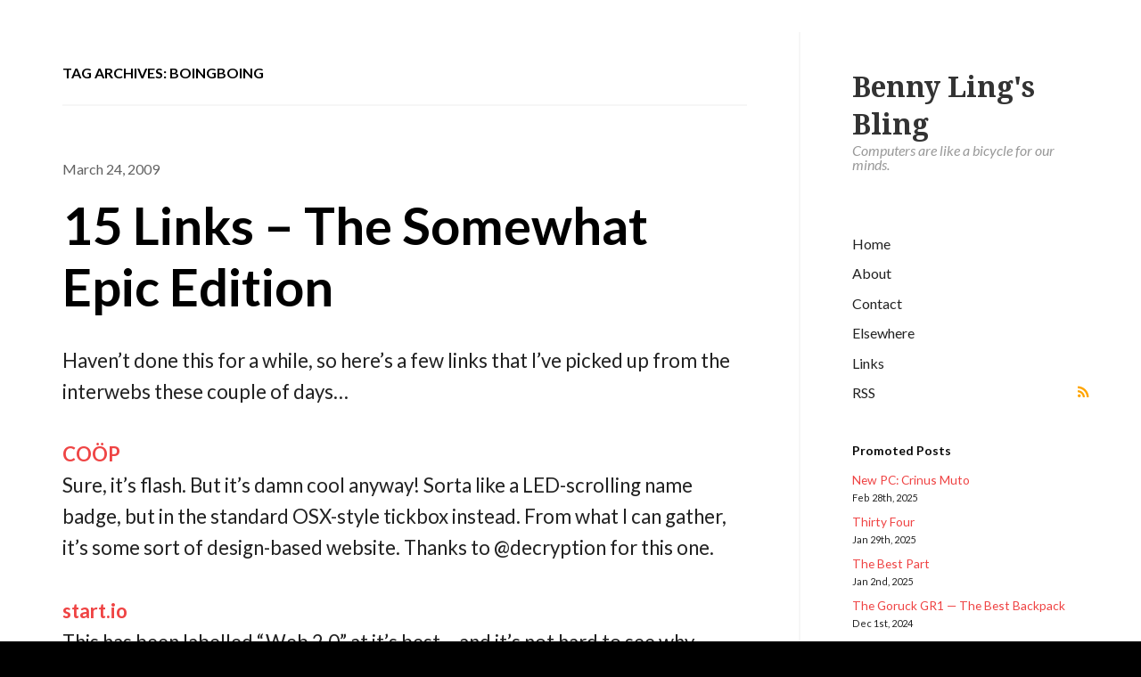

--- FILE ---
content_type: text/html; charset=UTF-8
request_url: https://www.bennylingbling.com/tag/boingboing/
body_size: 14210
content:
<!DOCTYPE html>
<html lang="en-US">
<head>
<meta charset="UTF-8" />
<title>boingboing | Benny Ling&#039;s Bling</title>
<meta http-equiv="Content-Type" content="text/html; charset=UTF-8" />
<link rel="pingback" href="https://www.bennylingbling.com/xmlrpc.php" />
<meta name='robots' content='max-image-preview:large' />
	<style>img:is([sizes="auto" i], [sizes^="auto," i]) { contain-intrinsic-size: 3000px 1500px }</style>
	<!-- Jetpack Site Verification Tags -->
<meta name="google-site-verification" content="ItjMxaCvMg14T4f158pYDNrhw-qdxbNnogX4tZ62nzU" />
<link rel='dns-prefetch' href='//www.bennylingbling.com' />
<link rel='dns-prefetch' href='//stats.wp.com' />
<link rel="alternate" type="application/rss+xml" title="Benny Ling&#039;s Bling &raquo; Feed" href="https://www.bennylingbling.com/feed/" />
<link rel="alternate" type="application/rss+xml" title="Benny Ling&#039;s Bling &raquo; Comments Feed" href="https://www.bennylingbling.com/comments/feed/" />
<link rel="alternate" type="application/rss+xml" title="Benny Ling&#039;s Bling &raquo; boingboing Tag Feed" href="https://www.bennylingbling.com/tag/boingboing/feed/" />
<script type="text/javascript">
/* <![CDATA[ */
window._wpemojiSettings = {"baseUrl":"https:\/\/s.w.org\/images\/core\/emoji\/15.0.3\/72x72\/","ext":".png","svgUrl":"https:\/\/s.w.org\/images\/core\/emoji\/15.0.3\/svg\/","svgExt":".svg","source":{"concatemoji":"https:\/\/www.bennylingbling.com\/wp-includes\/js\/wp-emoji-release.min.js?ver=6.7.4"}};
/*! This file is auto-generated */
!function(i,n){var o,s,e;function c(e){try{var t={supportTests:e,timestamp:(new Date).valueOf()};sessionStorage.setItem(o,JSON.stringify(t))}catch(e){}}function p(e,t,n){e.clearRect(0,0,e.canvas.width,e.canvas.height),e.fillText(t,0,0);var t=new Uint32Array(e.getImageData(0,0,e.canvas.width,e.canvas.height).data),r=(e.clearRect(0,0,e.canvas.width,e.canvas.height),e.fillText(n,0,0),new Uint32Array(e.getImageData(0,0,e.canvas.width,e.canvas.height).data));return t.every(function(e,t){return e===r[t]})}function u(e,t,n){switch(t){case"flag":return n(e,"\ud83c\udff3\ufe0f\u200d\u26a7\ufe0f","\ud83c\udff3\ufe0f\u200b\u26a7\ufe0f")?!1:!n(e,"\ud83c\uddfa\ud83c\uddf3","\ud83c\uddfa\u200b\ud83c\uddf3")&&!n(e,"\ud83c\udff4\udb40\udc67\udb40\udc62\udb40\udc65\udb40\udc6e\udb40\udc67\udb40\udc7f","\ud83c\udff4\u200b\udb40\udc67\u200b\udb40\udc62\u200b\udb40\udc65\u200b\udb40\udc6e\u200b\udb40\udc67\u200b\udb40\udc7f");case"emoji":return!n(e,"\ud83d\udc26\u200d\u2b1b","\ud83d\udc26\u200b\u2b1b")}return!1}function f(e,t,n){var r="undefined"!=typeof WorkerGlobalScope&&self instanceof WorkerGlobalScope?new OffscreenCanvas(300,150):i.createElement("canvas"),a=r.getContext("2d",{willReadFrequently:!0}),o=(a.textBaseline="top",a.font="600 32px Arial",{});return e.forEach(function(e){o[e]=t(a,e,n)}),o}function t(e){var t=i.createElement("script");t.src=e,t.defer=!0,i.head.appendChild(t)}"undefined"!=typeof Promise&&(o="wpEmojiSettingsSupports",s=["flag","emoji"],n.supports={everything:!0,everythingExceptFlag:!0},e=new Promise(function(e){i.addEventListener("DOMContentLoaded",e,{once:!0})}),new Promise(function(t){var n=function(){try{var e=JSON.parse(sessionStorage.getItem(o));if("object"==typeof e&&"number"==typeof e.timestamp&&(new Date).valueOf()<e.timestamp+604800&&"object"==typeof e.supportTests)return e.supportTests}catch(e){}return null}();if(!n){if("undefined"!=typeof Worker&&"undefined"!=typeof OffscreenCanvas&&"undefined"!=typeof URL&&URL.createObjectURL&&"undefined"!=typeof Blob)try{var e="postMessage("+f.toString()+"("+[JSON.stringify(s),u.toString(),p.toString()].join(",")+"));",r=new Blob([e],{type:"text/javascript"}),a=new Worker(URL.createObjectURL(r),{name:"wpTestEmojiSupports"});return void(a.onmessage=function(e){c(n=e.data),a.terminate(),t(n)})}catch(e){}c(n=f(s,u,p))}t(n)}).then(function(e){for(var t in e)n.supports[t]=e[t],n.supports.everything=n.supports.everything&&n.supports[t],"flag"!==t&&(n.supports.everythingExceptFlag=n.supports.everythingExceptFlag&&n.supports[t]);n.supports.everythingExceptFlag=n.supports.everythingExceptFlag&&!n.supports.flag,n.DOMReady=!1,n.readyCallback=function(){n.DOMReady=!0}}).then(function(){return e}).then(function(){var e;n.supports.everything||(n.readyCallback(),(e=n.source||{}).concatemoji?t(e.concatemoji):e.wpemoji&&e.twemoji&&(t(e.twemoji),t(e.wpemoji)))}))}((window,document),window._wpemojiSettings);
/* ]]> */
</script>
<style id='wp-emoji-styles-inline-css' type='text/css'>

	img.wp-smiley, img.emoji {
		display: inline !important;
		border: none !important;
		box-shadow: none !important;
		height: 1em !important;
		width: 1em !important;
		margin: 0 0.07em !important;
		vertical-align: -0.1em !important;
		background: none !important;
		padding: 0 !important;
	}
</style>
<link rel='stylesheet' id='wp-block-library-css' href='https://www.bennylingbling.com/wp-includes/css/dist/block-library/style.min.css?ver=6.7.4' type='text/css' media='all' />
<link rel='stylesheet' id='mediaelement-css' href='https://www.bennylingbling.com/wp-includes/js/mediaelement/mediaelementplayer-legacy.min.css?ver=4.2.17' type='text/css' media='all' />
<link rel='stylesheet' id='wp-mediaelement-css' href='https://www.bennylingbling.com/wp-includes/js/mediaelement/wp-mediaelement.min.css?ver=6.7.4' type='text/css' media='all' />
<style id='jetpack-sharing-buttons-style-inline-css' type='text/css'>
.jetpack-sharing-buttons__services-list{display:flex;flex-direction:row;flex-wrap:wrap;gap:0;list-style-type:none;margin:5px;padding:0}.jetpack-sharing-buttons__services-list.has-small-icon-size{font-size:12px}.jetpack-sharing-buttons__services-list.has-normal-icon-size{font-size:16px}.jetpack-sharing-buttons__services-list.has-large-icon-size{font-size:24px}.jetpack-sharing-buttons__services-list.has-huge-icon-size{font-size:36px}@media print{.jetpack-sharing-buttons__services-list{display:none!important}}.editor-styles-wrapper .wp-block-jetpack-sharing-buttons{gap:0;padding-inline-start:0}ul.jetpack-sharing-buttons__services-list.has-background{padding:1.25em 2.375em}
</style>
<style id='classic-theme-styles-inline-css' type='text/css'>
/*! This file is auto-generated */
.wp-block-button__link{color:#fff;background-color:#32373c;border-radius:9999px;box-shadow:none;text-decoration:none;padding:calc(.667em + 2px) calc(1.333em + 2px);font-size:1.125em}.wp-block-file__button{background:#32373c;color:#fff;text-decoration:none}
</style>
<style id='global-styles-inline-css' type='text/css'>
:root{--wp--preset--aspect-ratio--square: 1;--wp--preset--aspect-ratio--4-3: 4/3;--wp--preset--aspect-ratio--3-4: 3/4;--wp--preset--aspect-ratio--3-2: 3/2;--wp--preset--aspect-ratio--2-3: 2/3;--wp--preset--aspect-ratio--16-9: 16/9;--wp--preset--aspect-ratio--9-16: 9/16;--wp--preset--color--black: #000000;--wp--preset--color--cyan-bluish-gray: #abb8c3;--wp--preset--color--white: #ffffff;--wp--preset--color--pale-pink: #f78da7;--wp--preset--color--vivid-red: #cf2e2e;--wp--preset--color--luminous-vivid-orange: #ff6900;--wp--preset--color--luminous-vivid-amber: #fcb900;--wp--preset--color--light-green-cyan: #7bdcb5;--wp--preset--color--vivid-green-cyan: #00d084;--wp--preset--color--pale-cyan-blue: #8ed1fc;--wp--preset--color--vivid-cyan-blue: #0693e3;--wp--preset--color--vivid-purple: #9b51e0;--wp--preset--gradient--vivid-cyan-blue-to-vivid-purple: linear-gradient(135deg,rgba(6,147,227,1) 0%,rgb(155,81,224) 100%);--wp--preset--gradient--light-green-cyan-to-vivid-green-cyan: linear-gradient(135deg,rgb(122,220,180) 0%,rgb(0,208,130) 100%);--wp--preset--gradient--luminous-vivid-amber-to-luminous-vivid-orange: linear-gradient(135deg,rgba(252,185,0,1) 0%,rgba(255,105,0,1) 100%);--wp--preset--gradient--luminous-vivid-orange-to-vivid-red: linear-gradient(135deg,rgba(255,105,0,1) 0%,rgb(207,46,46) 100%);--wp--preset--gradient--very-light-gray-to-cyan-bluish-gray: linear-gradient(135deg,rgb(238,238,238) 0%,rgb(169,184,195) 100%);--wp--preset--gradient--cool-to-warm-spectrum: linear-gradient(135deg,rgb(74,234,220) 0%,rgb(151,120,209) 20%,rgb(207,42,186) 40%,rgb(238,44,130) 60%,rgb(251,105,98) 80%,rgb(254,248,76) 100%);--wp--preset--gradient--blush-light-purple: linear-gradient(135deg,rgb(255,206,236) 0%,rgb(152,150,240) 100%);--wp--preset--gradient--blush-bordeaux: linear-gradient(135deg,rgb(254,205,165) 0%,rgb(254,45,45) 50%,rgb(107,0,62) 100%);--wp--preset--gradient--luminous-dusk: linear-gradient(135deg,rgb(255,203,112) 0%,rgb(199,81,192) 50%,rgb(65,88,208) 100%);--wp--preset--gradient--pale-ocean: linear-gradient(135deg,rgb(255,245,203) 0%,rgb(182,227,212) 50%,rgb(51,167,181) 100%);--wp--preset--gradient--electric-grass: linear-gradient(135deg,rgb(202,248,128) 0%,rgb(113,206,126) 100%);--wp--preset--gradient--midnight: linear-gradient(135deg,rgb(2,3,129) 0%,rgb(40,116,252) 100%);--wp--preset--font-size--small: 13px;--wp--preset--font-size--medium: 20px;--wp--preset--font-size--large: 36px;--wp--preset--font-size--x-large: 42px;--wp--preset--spacing--20: 0.44rem;--wp--preset--spacing--30: 0.67rem;--wp--preset--spacing--40: 1rem;--wp--preset--spacing--50: 1.5rem;--wp--preset--spacing--60: 2.25rem;--wp--preset--spacing--70: 3.38rem;--wp--preset--spacing--80: 5.06rem;--wp--preset--shadow--natural: 6px 6px 9px rgba(0, 0, 0, 0.2);--wp--preset--shadow--deep: 12px 12px 50px rgba(0, 0, 0, 0.4);--wp--preset--shadow--sharp: 6px 6px 0px rgba(0, 0, 0, 0.2);--wp--preset--shadow--outlined: 6px 6px 0px -3px rgba(255, 255, 255, 1), 6px 6px rgba(0, 0, 0, 1);--wp--preset--shadow--crisp: 6px 6px 0px rgba(0, 0, 0, 1);}:where(.is-layout-flex){gap: 0.5em;}:where(.is-layout-grid){gap: 0.5em;}body .is-layout-flex{display: flex;}.is-layout-flex{flex-wrap: wrap;align-items: center;}.is-layout-flex > :is(*, div){margin: 0;}body .is-layout-grid{display: grid;}.is-layout-grid > :is(*, div){margin: 0;}:where(.wp-block-columns.is-layout-flex){gap: 2em;}:where(.wp-block-columns.is-layout-grid){gap: 2em;}:where(.wp-block-post-template.is-layout-flex){gap: 1.25em;}:where(.wp-block-post-template.is-layout-grid){gap: 1.25em;}.has-black-color{color: var(--wp--preset--color--black) !important;}.has-cyan-bluish-gray-color{color: var(--wp--preset--color--cyan-bluish-gray) !important;}.has-white-color{color: var(--wp--preset--color--white) !important;}.has-pale-pink-color{color: var(--wp--preset--color--pale-pink) !important;}.has-vivid-red-color{color: var(--wp--preset--color--vivid-red) !important;}.has-luminous-vivid-orange-color{color: var(--wp--preset--color--luminous-vivid-orange) !important;}.has-luminous-vivid-amber-color{color: var(--wp--preset--color--luminous-vivid-amber) !important;}.has-light-green-cyan-color{color: var(--wp--preset--color--light-green-cyan) !important;}.has-vivid-green-cyan-color{color: var(--wp--preset--color--vivid-green-cyan) !important;}.has-pale-cyan-blue-color{color: var(--wp--preset--color--pale-cyan-blue) !important;}.has-vivid-cyan-blue-color{color: var(--wp--preset--color--vivid-cyan-blue) !important;}.has-vivid-purple-color{color: var(--wp--preset--color--vivid-purple) !important;}.has-black-background-color{background-color: var(--wp--preset--color--black) !important;}.has-cyan-bluish-gray-background-color{background-color: var(--wp--preset--color--cyan-bluish-gray) !important;}.has-white-background-color{background-color: var(--wp--preset--color--white) !important;}.has-pale-pink-background-color{background-color: var(--wp--preset--color--pale-pink) !important;}.has-vivid-red-background-color{background-color: var(--wp--preset--color--vivid-red) !important;}.has-luminous-vivid-orange-background-color{background-color: var(--wp--preset--color--luminous-vivid-orange) !important;}.has-luminous-vivid-amber-background-color{background-color: var(--wp--preset--color--luminous-vivid-amber) !important;}.has-light-green-cyan-background-color{background-color: var(--wp--preset--color--light-green-cyan) !important;}.has-vivid-green-cyan-background-color{background-color: var(--wp--preset--color--vivid-green-cyan) !important;}.has-pale-cyan-blue-background-color{background-color: var(--wp--preset--color--pale-cyan-blue) !important;}.has-vivid-cyan-blue-background-color{background-color: var(--wp--preset--color--vivid-cyan-blue) !important;}.has-vivid-purple-background-color{background-color: var(--wp--preset--color--vivid-purple) !important;}.has-black-border-color{border-color: var(--wp--preset--color--black) !important;}.has-cyan-bluish-gray-border-color{border-color: var(--wp--preset--color--cyan-bluish-gray) !important;}.has-white-border-color{border-color: var(--wp--preset--color--white) !important;}.has-pale-pink-border-color{border-color: var(--wp--preset--color--pale-pink) !important;}.has-vivid-red-border-color{border-color: var(--wp--preset--color--vivid-red) !important;}.has-luminous-vivid-orange-border-color{border-color: var(--wp--preset--color--luminous-vivid-orange) !important;}.has-luminous-vivid-amber-border-color{border-color: var(--wp--preset--color--luminous-vivid-amber) !important;}.has-light-green-cyan-border-color{border-color: var(--wp--preset--color--light-green-cyan) !important;}.has-vivid-green-cyan-border-color{border-color: var(--wp--preset--color--vivid-green-cyan) !important;}.has-pale-cyan-blue-border-color{border-color: var(--wp--preset--color--pale-cyan-blue) !important;}.has-vivid-cyan-blue-border-color{border-color: var(--wp--preset--color--vivid-cyan-blue) !important;}.has-vivid-purple-border-color{border-color: var(--wp--preset--color--vivid-purple) !important;}.has-vivid-cyan-blue-to-vivid-purple-gradient-background{background: var(--wp--preset--gradient--vivid-cyan-blue-to-vivid-purple) !important;}.has-light-green-cyan-to-vivid-green-cyan-gradient-background{background: var(--wp--preset--gradient--light-green-cyan-to-vivid-green-cyan) !important;}.has-luminous-vivid-amber-to-luminous-vivid-orange-gradient-background{background: var(--wp--preset--gradient--luminous-vivid-amber-to-luminous-vivid-orange) !important;}.has-luminous-vivid-orange-to-vivid-red-gradient-background{background: var(--wp--preset--gradient--luminous-vivid-orange-to-vivid-red) !important;}.has-very-light-gray-to-cyan-bluish-gray-gradient-background{background: var(--wp--preset--gradient--very-light-gray-to-cyan-bluish-gray) !important;}.has-cool-to-warm-spectrum-gradient-background{background: var(--wp--preset--gradient--cool-to-warm-spectrum) !important;}.has-blush-light-purple-gradient-background{background: var(--wp--preset--gradient--blush-light-purple) !important;}.has-blush-bordeaux-gradient-background{background: var(--wp--preset--gradient--blush-bordeaux) !important;}.has-luminous-dusk-gradient-background{background: var(--wp--preset--gradient--luminous-dusk) !important;}.has-pale-ocean-gradient-background{background: var(--wp--preset--gradient--pale-ocean) !important;}.has-electric-grass-gradient-background{background: var(--wp--preset--gradient--electric-grass) !important;}.has-midnight-gradient-background{background: var(--wp--preset--gradient--midnight) !important;}.has-small-font-size{font-size: var(--wp--preset--font-size--small) !important;}.has-medium-font-size{font-size: var(--wp--preset--font-size--medium) !important;}.has-large-font-size{font-size: var(--wp--preset--font-size--large) !important;}.has-x-large-font-size{font-size: var(--wp--preset--font-size--x-large) !important;}
:where(.wp-block-post-template.is-layout-flex){gap: 1.25em;}:where(.wp-block-post-template.is-layout-grid){gap: 1.25em;}
:where(.wp-block-columns.is-layout-flex){gap: 2em;}:where(.wp-block-columns.is-layout-grid){gap: 2em;}
:root :where(.wp-block-pullquote){font-size: 1.5em;line-height: 1.6;}
</style>
<link rel='stylesheet' id='theme-stylesheet-css' href='https://www.bennylingbling.com/wp-content/themes/showoff/style.css?ver=6.7.4' type='text/css' media='all' />
<link rel='stylesheet' id='woo-layout-css' href='https://www.bennylingbling.com/wp-content/themes/showoff/css/layout.css?ver=6.7.4' type='text/css' media='all' />
<link rel='stylesheet' id='wp-cpl-base-css-css' href='https://www.bennylingbling.com/wp-content/plugins/wp-category-posts-list/static/css/wp-cat-list-theme.css?ver=2.0.3' type='text/css' media='all' />
<script type="text/javascript" src="https://www.bennylingbling.com/wp-includes/js/jquery/jquery.min.js?ver=3.7.1" id="jquery-core-js"></script>
<script type="text/javascript" src="https://www.bennylingbling.com/wp-includes/js/jquery/jquery-migrate.min.js?ver=3.4.1" id="jquery-migrate-js"></script>
<script type="text/javascript" src="https://www.bennylingbling.com/wp-content/themes/showoff/includes/js/fitvids.min.js?ver=1.0" id="fitvids-js"></script>
<script type="text/javascript" src="https://www.bennylingbling.com/wp-content/themes/showoff/includes/js/modernizr.min.js?ver=2.6.2" id="modernizr-js"></script>
<script type="text/javascript" src="https://www.bennylingbling.com/wp-content/themes/showoff/includes/js/jquery.doubleTapToGo.min.js?ver=1.0" id="doubleTapToGo-js"></script>
<script type="text/javascript" src="https://www.bennylingbling.com/wp-content/themes/showoff/includes/js/general.js?ver=6.7.4" id="general-js"></script>
<link rel="https://api.w.org/" href="https://www.bennylingbling.com/wp-json/" /><link rel="alternate" title="JSON" type="application/json" href="https://www.bennylingbling.com/wp-json/wp/v2/tags/826" /><link rel="EditURI" type="application/rsd+xml" title="RSD" href="https://www.bennylingbling.com/xmlrpc.php?rsd" />
<meta name="generator" content="WordPress 6.7.4" />
	<link rel="icon" href="https://www.bennylingbling.com/favicon.ico" type="image/x-icon" />
	<link rel="shortcut icon" href="https://www.bennylingbling.com/favicon.ico" type="image/x-icon" />
	<style>img#wpstats{display:none}</style>
		
<!-- Theme version -->
<meta name="generator" content="Show Off 1.0.5" />
<meta name="generator" content="WooFramework 6.2.9" />

<!-- Always force latest IE rendering engine (even in intranet) & Chrome Frame -->
<meta http-equiv="X-UA-Compatible" content="IE=edge,chrome=1" />

<!--  Mobile viewport scale | Disable user zooming as the layout is optimised -->
<meta name="viewport" content="width=device-width, initial-scale=1, maximum-scale=1">
<!--[if lt IE 9]>
<script src="https://html5shim.googlecode.com/svn/trunk/html5.js"></script>
<![endif]-->
		
    <script type="text/javascript">
    //QuickLogin by Red Sweater Software

    document['onkeyup'] = function(event){
        var e = event || window.event;

        var triggerKeyCode = 27;
        var loginPageURL = "https://www.bennylingbling.com/wp-login.php?redirect_to=https%3A%2F%2Fwww.bennylingbling.com%2Ftag%2Fboingboing%2F";

        if ( e.keyCode == triggerKeyCode ) {
            document.location.href=loginPageURL;
        }
    }
    </script>

    
<!-- Google Webfonts -->
<link href="https://fonts.googleapis.com/css?family=Droid+Serif%3Aregular%2Citalic%2C700%2C700italic%7CLato%3A100%2C100italic%2C300%2C300italic%2Cregular%2Citalic%2C700%2C700italic%2C900%2C900italic%7CPermanent+Marker%3Aregular" rel="stylesheet" type="text/css" />

<!-- Woo Custom Typography -->
<style type="text/css">
body #wrapper #header .site-title a {font:bold 32px/1em 'Droid Serif', arial, sans-serif;color:#333333;}
body #wrapper #header .site-description {font:italic 16px/1em 'Lato', arial, sans-serif;color:#999999;}
</style>

<!-- Alt Stylesheet -->
<link href="https://www.bennylingbling.com/wp-content/themes/showoff/styles/default.css" rel="stylesheet" type="text/css" />

<!-- Custom Favicon -->
<link rel="shortcut icon" href="https://www.bennylingbling.com/favicon.ico"/>
<!-- Options Panel Custom CSS -->
<style type="text/css">
#logo img { display:none; } .site-title { display:block !important; }
.site-description { display:block !important; }
</style>


<!-- Woo Shortcodes CSS -->
<link href="https://www.bennylingbling.com/wp-content/themes/showoff/functions/css/shortcodes.css" rel="stylesheet" type="text/css" />

<!-- Custom Stylesheet -->
<link href="https://www.bennylingbling.com/wp-content/themes/showoff/custom.css" rel="stylesheet" type="text/css" />
	<!-- Global site tag (gtag.js) - Google Analytics -->
<script async src="https://www.googletagmanager.com/gtag/js?id=UA-3885620-2"></script>
<script>
  window.dataLayer = window.dataLayer || [];
  function gtag(){dataLayer.push(arguments);}
  gtag('js', new Date());

  gtag('config', 'UA-3885620-2');
</script>

</head>
<body class="archive tag tag-boingboing tag-826 chrome alt-style-default layout-left-content">

<div id="wrapper">
	<div id="inner-wrapper">

    
	<header id="header">
		
		<span class="nav-toggle"><a href="#navigation"><span>Navigation</span></a></span>

	    <div class="site-header">

						    		    	
	    	<div class="title-group">
				<h1 class="site-title"><a href="https://www.bennylingbling.com/">Benny Ling&#039;s Bling</a></h1>
				<h2 class="site-description">Computers are like a bicycle for our minds.</h2>
			</div>
		</div>
		
				
		
        
		<nav id="navigation" role="navigation">

			
			<section class="menus">

			<a href="https://www.bennylingbling.com" class="nav-home"><span>Home</span></a>

				        <ul id="main-nav" class="nav">
								<li class="page_item current_page_item"><a href="https://www.bennylingbling.com/">Home</a></li>
				<li class="page_item page-item-3"><a href="https://www.bennylingbling.com/about/">About</a></li>
<li class="page_item page-item-5"><a href="https://www.bennylingbling.com/contact/">Contact</a></li>
<li class="page_item page-item-1402"><a href="https://www.bennylingbling.com/elsewhere/">Elsewhere</a></li>
<li class="page_item page-item-9"><a href="https://www.bennylingbling.com/links/">Links</a></li>
			</ul><!-- /#nav -->
	        	        <ul class="nav rss">
	            	            <li class="sub-rss"><a href="https://www.bennylingbling.com/feed/">RSS</a></li>
	        </ul>

	    	</section><!--/.menus-->

	        <a href="#top" class="nav-close"><span>Return to Content</span></a>

		</nav><!-- /#navigation -->
		
		<div id="sidebar-footer">
		
			<aside id="sidebar">

	
	    <div class="primary">
		<div id="wp_category_post_list_itg-2" class="widget widget_wp_category_post_list_itg"><h3>Promoted Posts</h3><ul class="wp-cpl-widget wp-cpl-theme-no"><li class="wp-cpl"><a href="https://www.bennylingbling.com/2025/new-pc-crinus-muto/" title="Permalink to: New PC: Crinus Muto" target="_self">New PC: Crinus Muto</a> <span class="wp-cpl-date">Feb 28th, 2025</span></li>
<li class="wp-cpl"><a href="https://www.bennylingbling.com/2025/thirty-four/" title="Permalink to: Thirty Four" target="_self">Thirty Four</a> <span class="wp-cpl-date">Jan 29th, 2025</span></li>
<li class="wp-cpl"><a href="https://www.bennylingbling.com/2025/the-best-part/" title="Permalink to: The Best Part" target="_self">The Best Part</a> <span class="wp-cpl-date">Jan 2nd, 2025</span></li>
<li class="wp-cpl"><a href="https://www.bennylingbling.com/2024/the-goruck-gr1-the-best-backpack/" title="Permalink to: The Goruck GR1 — The Best Backpack" target="_self">The Goruck GR1 — The Best Backpack</a> <span class="wp-cpl-date">Dec 1st, 2024</span></li>
<li class="wp-cpl"><a href="https://www.bennylingbling.com/2024/the-ayn-odin-2/" title="Permalink to: The Ayn Odin 2" target="_self">The Ayn Odin 2</a> <span class="wp-cpl-date">Oct 1st, 2024</span></li>
</ul></div><div id="tag_cloud-2" class="widget widget_tag_cloud"><h3>What I Post About</h3><div class="tagcloud"><a href="https://www.bennylingbling.com/tag/4/" class="tag-cloud-link tag-link-193 tag-link-position-1" style="font-size: 9.3176470588235pt;" aria-label="4 (16 items)">4</a>
<a href="https://www.bennylingbling.com/tag/2009/" class="tag-cloud-link tag-link-264 tag-link-position-2" style="font-size: 9.8117647058824pt;" aria-label="2009 (17 items)">2009</a>
<a href="https://www.bennylingbling.com/tag/android/" class="tag-cloud-link tag-link-527 tag-link-position-3" style="font-size: 11.129411764706pt;" aria-label="android (21 items)">android</a>
<a href="https://www.bennylingbling.com/tag/apple/" class="tag-cloud-link tag-link-28 tag-link-position-4" style="font-size: 19.858823529412pt;" aria-label="apple (73 items)">apple</a>
<a href="https://www.bennylingbling.com/tag/australia/" class="tag-cloud-link tag-link-234 tag-link-position-5" style="font-size: 8pt;" aria-label="australia (13 items)">australia</a>
<a href="https://www.bennylingbling.com/tag/awesome/" class="tag-cloud-link tag-link-1037 tag-link-position-6" style="font-size: 22pt;" aria-label="awesome (98 items)">awesome</a>
<a href="https://www.bennylingbling.com/tag/birthday/" class="tag-cloud-link tag-link-702 tag-link-position-7" style="font-size: 8pt;" aria-label="birthday (13 items)">birthday</a>
<a href="https://www.bennylingbling.com/tag/blogtober11/" class="tag-cloud-link tag-link-2561 tag-link-position-8" style="font-size: 12.282352941176pt;" aria-label="blogtober11 (25 items)">blogtober11</a>
<a href="https://www.bennylingbling.com/tag/blogvember-14/" class="tag-cloud-link tag-link-3079 tag-link-position-9" style="font-size: 12.282352941176pt;" aria-label="blogvember 14 (25 items)">blogvember 14</a>
<a href="https://www.bennylingbling.com/tag/comic/" class="tag-cloud-link tag-link-463 tag-link-position-10" style="font-size: 10.8pt;" aria-label="comic (20 items)">comic</a>
<a href="https://www.bennylingbling.com/tag/dota-2/" class="tag-cloud-link tag-link-3010 tag-link-position-11" style="font-size: 12.117647058824pt;" aria-label="dota 2 (24 items)">dota 2</a>
<a href="https://www.bennylingbling.com/tag/epic/" class="tag-cloud-link tag-link-824 tag-link-position-12" style="font-size: 14.258823529412pt;" aria-label="epic (33 items)">epic</a>
<a href="https://www.bennylingbling.com/tag/facebook/" class="tag-cloud-link tag-link-132 tag-link-position-13" style="font-size: 12.117647058824pt;" aria-label="facebook (24 items)">facebook</a>
<a href="https://www.bennylingbling.com/tag/film/" class="tag-cloud-link tag-link-2695 tag-link-position-14" style="font-size: 10.141176470588pt;" aria-label="film (18 items)">film</a>
<a href="https://www.bennylingbling.com/tag/game/" class="tag-cloud-link tag-link-220 tag-link-position-15" style="font-size: 15.411764705882pt;" aria-label="game (39 items)">game</a>
<a href="https://www.bennylingbling.com/tag/games/" class="tag-cloud-link tag-link-195 tag-link-position-16" style="font-size: 12.117647058824pt;" aria-label="games (24 items)">games</a>
<a href="https://www.bennylingbling.com/tag/gaming/" class="tag-cloud-link tag-link-259 tag-link-position-17" style="font-size: 18.047058823529pt;" aria-label="gaming (56 items)">gaming</a>
<a href="https://www.bennylingbling.com/tag/google/" class="tag-cloud-link tag-link-61 tag-link-position-18" style="font-size: 11.788235294118pt;" aria-label="google (23 items)">google</a>
<a href="https://www.bennylingbling.com/tag/hawt/" class="tag-cloud-link tag-link-1940 tag-link-position-19" style="font-size: 11.458823529412pt;" aria-label="hawt (22 items)">hawt</a>
<a href="https://www.bennylingbling.com/tag/holidays/" class="tag-cloud-link tag-link-71 tag-link-position-20" style="font-size: 8.8235294117647pt;" aria-label="holidays (15 items)">holidays</a>
<a href="https://www.bennylingbling.com/tag/internet/" class="tag-cloud-link tag-link-56 tag-link-position-21" style="font-size: 10.8pt;" aria-label="internet (20 items)">internet</a>
<a href="https://www.bennylingbling.com/tag/ios/" class="tag-cloud-link tag-link-2122 tag-link-position-22" style="font-size: 11.458823529412pt;" aria-label="ios (22 items)">ios</a>
<a href="https://www.bennylingbling.com/tag/iphone/" class="tag-cloud-link tag-link-158 tag-link-position-23" style="font-size: 19.364705882353pt;" aria-label="iphone (68 items)">iphone</a>
<a href="https://www.bennylingbling.com/tag/life/" class="tag-cloud-link tag-link-460 tag-link-position-24" style="font-size: 11.129411764706pt;" aria-label="life (21 items)">life</a>
<a href="https://www.bennylingbling.com/tag/lol/" class="tag-cloud-link tag-link-935 tag-link-position-25" style="font-size: 9.8117647058824pt;" aria-label="lol (17 items)">lol</a>
<a href="https://www.bennylingbling.com/tag/lulz/" class="tag-cloud-link tag-link-936 tag-link-position-26" style="font-size: 11.129411764706pt;" aria-label="lulz (21 items)">lulz</a>
<a href="https://www.bennylingbling.com/tag/mac/" class="tag-cloud-link tag-link-82 tag-link-position-27" style="font-size: 11.788235294118pt;" aria-label="mac (23 items)">mac</a>
<a href="https://www.bennylingbling.com/tag/malaysia/" class="tag-cloud-link tag-link-604 tag-link-position-28" style="font-size: 9.3176470588235pt;" aria-label="malaysia (16 items)">malaysia</a>
<a href="https://www.bennylingbling.com/tag/microsoft/" class="tag-cloud-link tag-link-371 tag-link-position-29" style="font-size: 10.141176470588pt;" aria-label="microsoft (18 items)">microsoft</a>
<a href="https://www.bennylingbling.com/tag/music/" class="tag-cloud-link tag-link-53 tag-link-position-30" style="font-size: 8.4941176470588pt;" aria-label="music (14 items)">music</a>
<a href="https://www.bennylingbling.com/tag/pc/" class="tag-cloud-link tag-link-260 tag-link-position-31" style="font-size: 14.423529411765pt;" aria-label="pc (34 items)">pc</a>
<a href="https://www.bennylingbling.com/tag/photography/" class="tag-cloud-link tag-link-175 tag-link-position-32" style="font-size: 14.752941176471pt;" aria-label="photography (35 items)">photography</a>
<a href="https://www.bennylingbling.com/tag/photos/" class="tag-cloud-link tag-link-808 tag-link-position-33" style="font-size: 14.258823529412pt;" aria-label="photos (33 items)">photos</a>
<a href="https://www.bennylingbling.com/tag/pokemon/" class="tag-cloud-link tag-link-1322 tag-link-position-34" style="font-size: 9.8117647058824pt;" aria-label="pokemon (17 items)">pokemon</a>
<a href="https://www.bennylingbling.com/tag/pretty/" class="tag-cloud-link tag-link-1177 tag-link-position-35" style="font-size: 8.4941176470588pt;" aria-label="pretty (14 items)">pretty</a>
<a href="https://www.bennylingbling.com/tag/social/" class="tag-cloud-link tag-link-135 tag-link-position-36" style="font-size: 8.4941176470588pt;" aria-label="social (14 items)">social</a>
<a href="https://www.bennylingbling.com/tag/star/" class="tag-cloud-link tag-link-469 tag-link-position-37" style="font-size: 11.458823529412pt;" aria-label="star (22 items)">star</a>
<a href="https://www.bennylingbling.com/tag/twitter/" class="tag-cloud-link tag-link-561 tag-link-position-38" style="font-size: 11.788235294118pt;" aria-label="twitter (23 items)">twitter</a>
<a href="https://www.bennylingbling.com/tag/uni/" class="tag-cloud-link tag-link-148 tag-link-position-39" style="font-size: 8pt;" aria-label="uni (13 items)">uni</a>
<a href="https://www.bennylingbling.com/tag/video/" class="tag-cloud-link tag-link-1486 tag-link-position-40" style="font-size: 9.3176470588235pt;" aria-label="video (16 items)">video</a>
<a href="https://www.bennylingbling.com/tag/wars/" class="tag-cloud-link tag-link-470 tag-link-position-41" style="font-size: 11.458823529412pt;" aria-label="wars (22 items)">wars</a>
<a href="https://www.bennylingbling.com/tag/windows/" class="tag-cloud-link tag-link-63 tag-link-position-42" style="font-size: 10.8pt;" aria-label="windows (20 items)">windows</a>
<a href="https://www.bennylingbling.com/tag/wordpress/" class="tag-cloud-link tag-link-142 tag-link-position-43" style="font-size: 10.8pt;" aria-label="wordpress (20 items)">wordpress</a>
<a href="https://www.bennylingbling.com/tag/work/" class="tag-cloud-link tag-link-151 tag-link-position-44" style="font-size: 8.8235294117647pt;" aria-label="work (15 items)">work</a>
<a href="https://www.bennylingbling.com/tag/youtube/" class="tag-cloud-link tag-link-327 tag-link-position-45" style="font-size: 9.8117647058824pt;" aria-label="youtube (17 items)">youtube</a></div>
</div><div id="archives-2" class="widget widget_archive"><h3>Past Posts</h3>		<label class="screen-reader-text" for="archives-dropdown-2">Past Posts</label>
		<select id="archives-dropdown-2" name="archive-dropdown">
			
			<option value="">Select Month</option>
				<option value='https://www.bennylingbling.com/2025/02/'> February 2025 &nbsp;(1)</option>
	<option value='https://www.bennylingbling.com/2025/01/'> January 2025 &nbsp;(2)</option>
	<option value='https://www.bennylingbling.com/2024/12/'> December 2024 &nbsp;(1)</option>
	<option value='https://www.bennylingbling.com/2024/10/'> October 2024 &nbsp;(1)</option>
	<option value='https://www.bennylingbling.com/2024/09/'> September 2024 &nbsp;(1)</option>
	<option value='https://www.bennylingbling.com/2024/08/'> August 2024 &nbsp;(2)</option>
	<option value='https://www.bennylingbling.com/2024/07/'> July 2024 &nbsp;(2)</option>
	<option value='https://www.bennylingbling.com/2024/02/'> February 2024 &nbsp;(2)</option>
	<option value='https://www.bennylingbling.com/2024/01/'> January 2024 &nbsp;(2)</option>
	<option value='https://www.bennylingbling.com/2023/10/'> October 2023 &nbsp;(1)</option>
	<option value='https://www.bennylingbling.com/2023/08/'> August 2023 &nbsp;(1)</option>
	<option value='https://www.bennylingbling.com/2023/07/'> July 2023 &nbsp;(1)</option>
	<option value='https://www.bennylingbling.com/2023/06/'> June 2023 &nbsp;(1)</option>
	<option value='https://www.bennylingbling.com/2023/05/'> May 2023 &nbsp;(1)</option>
	<option value='https://www.bennylingbling.com/2023/02/'> February 2023 &nbsp;(3)</option>
	<option value='https://www.bennylingbling.com/2023/01/'> January 2023 &nbsp;(2)</option>
	<option value='https://www.bennylingbling.com/2022/12/'> December 2022 &nbsp;(4)</option>
	<option value='https://www.bennylingbling.com/2022/09/'> September 2022 &nbsp;(2)</option>
	<option value='https://www.bennylingbling.com/2022/03/'> March 2022 &nbsp;(1)</option>
	<option value='https://www.bennylingbling.com/2022/01/'> January 2022 &nbsp;(1)</option>
	<option value='https://www.bennylingbling.com/2021/10/'> October 2021 &nbsp;(1)</option>
	<option value='https://www.bennylingbling.com/2021/08/'> August 2021 &nbsp;(1)</option>
	<option value='https://www.bennylingbling.com/2021/01/'> January 2021 &nbsp;(2)</option>
	<option value='https://www.bennylingbling.com/2020/12/'> December 2020 &nbsp;(2)</option>
	<option value='https://www.bennylingbling.com/2020/11/'> November 2020 &nbsp;(1)</option>
	<option value='https://www.bennylingbling.com/2020/08/'> August 2020 &nbsp;(1)</option>
	<option value='https://www.bennylingbling.com/2020/04/'> April 2020 &nbsp;(1)</option>
	<option value='https://www.bennylingbling.com/2020/01/'> January 2020 &nbsp;(1)</option>
	<option value='https://www.bennylingbling.com/2019/12/'> December 2019 &nbsp;(3)</option>
	<option value='https://www.bennylingbling.com/2019/11/'> November 2019 &nbsp;(1)</option>
	<option value='https://www.bennylingbling.com/2019/10/'> October 2019 &nbsp;(1)</option>
	<option value='https://www.bennylingbling.com/2019/09/'> September 2019 &nbsp;(1)</option>
	<option value='https://www.bennylingbling.com/2019/08/'> August 2019 &nbsp;(1)</option>
	<option value='https://www.bennylingbling.com/2019/07/'> July 2019 &nbsp;(1)</option>
	<option value='https://www.bennylingbling.com/2019/01/'> January 2019 &nbsp;(1)</option>
	<option value='https://www.bennylingbling.com/2018/12/'> December 2018 &nbsp;(5)</option>
	<option value='https://www.bennylingbling.com/2018/10/'> October 2018 &nbsp;(1)</option>
	<option value='https://www.bennylingbling.com/2018/09/'> September 2018 &nbsp;(1)</option>
	<option value='https://www.bennylingbling.com/2018/08/'> August 2018 &nbsp;(1)</option>
	<option value='https://www.bennylingbling.com/2018/04/'> April 2018 &nbsp;(2)</option>
	<option value='https://www.bennylingbling.com/2018/02/'> February 2018 &nbsp;(1)</option>
	<option value='https://www.bennylingbling.com/2018/01/'> January 2018 &nbsp;(2)</option>
	<option value='https://www.bennylingbling.com/2017/12/'> December 2017 &nbsp;(4)</option>
	<option value='https://www.bennylingbling.com/2017/11/'> November 2017 &nbsp;(3)</option>
	<option value='https://www.bennylingbling.com/2017/09/'> September 2017 &nbsp;(3)</option>
	<option value='https://www.bennylingbling.com/2017/07/'> July 2017 &nbsp;(1)</option>
	<option value='https://www.bennylingbling.com/2017/01/'> January 2017 &nbsp;(2)</option>
	<option value='https://www.bennylingbling.com/2016/12/'> December 2016 &nbsp;(2)</option>
	<option value='https://www.bennylingbling.com/2016/10/'> October 2016 &nbsp;(2)</option>
	<option value='https://www.bennylingbling.com/2016/07/'> July 2016 &nbsp;(2)</option>
	<option value='https://www.bennylingbling.com/2016/06/'> June 2016 &nbsp;(1)</option>
	<option value='https://www.bennylingbling.com/2016/05/'> May 2016 &nbsp;(3)</option>
	<option value='https://www.bennylingbling.com/2016/04/'> April 2016 &nbsp;(4)</option>
	<option value='https://www.bennylingbling.com/2016/03/'> March 2016 &nbsp;(1)</option>
	<option value='https://www.bennylingbling.com/2016/02/'> February 2016 &nbsp;(2)</option>
	<option value='https://www.bennylingbling.com/2016/01/'> January 2016 &nbsp;(4)</option>
	<option value='https://www.bennylingbling.com/2015/08/'> August 2015 &nbsp;(1)</option>
	<option value='https://www.bennylingbling.com/2015/03/'> March 2015 &nbsp;(2)</option>
	<option value='https://www.bennylingbling.com/2015/01/'> January 2015 &nbsp;(3)</option>
	<option value='https://www.bennylingbling.com/2014/12/'> December 2014 &nbsp;(3)</option>
	<option value='https://www.bennylingbling.com/2014/11/'> November 2014 &nbsp;(25)</option>
	<option value='https://www.bennylingbling.com/2014/09/'> September 2014 &nbsp;(4)</option>
	<option value='https://www.bennylingbling.com/2014/07/'> July 2014 &nbsp;(4)</option>
	<option value='https://www.bennylingbling.com/2014/06/'> June 2014 &nbsp;(3)</option>
	<option value='https://www.bennylingbling.com/2014/05/'> May 2014 &nbsp;(5)</option>
	<option value='https://www.bennylingbling.com/2014/04/'> April 2014 &nbsp;(6)</option>
	<option value='https://www.bennylingbling.com/2014/03/'> March 2014 &nbsp;(5)</option>
	<option value='https://www.bennylingbling.com/2014/02/'> February 2014 &nbsp;(5)</option>
	<option value='https://www.bennylingbling.com/2014/01/'> January 2014 &nbsp;(5)</option>
	<option value='https://www.bennylingbling.com/2013/12/'> December 2013 &nbsp;(2)</option>
	<option value='https://www.bennylingbling.com/2013/11/'> November 2013 &nbsp;(7)</option>
	<option value='https://www.bennylingbling.com/2013/10/'> October 2013 &nbsp;(5)</option>
	<option value='https://www.bennylingbling.com/2013/09/'> September 2013 &nbsp;(1)</option>
	<option value='https://www.bennylingbling.com/2013/08/'> August 2013 &nbsp;(6)</option>
	<option value='https://www.bennylingbling.com/2013/07/'> July 2013 &nbsp;(4)</option>
	<option value='https://www.bennylingbling.com/2013/06/'> June 2013 &nbsp;(8)</option>
	<option value='https://www.bennylingbling.com/2013/05/'> May 2013 &nbsp;(6)</option>
	<option value='https://www.bennylingbling.com/2013/04/'> April 2013 &nbsp;(11)</option>
	<option value='https://www.bennylingbling.com/2013/03/'> March 2013 &nbsp;(5)</option>
	<option value='https://www.bennylingbling.com/2013/02/'> February 2013 &nbsp;(4)</option>
	<option value='https://www.bennylingbling.com/2013/01/'> January 2013 &nbsp;(5)</option>
	<option value='https://www.bennylingbling.com/2012/12/'> December 2012 &nbsp;(4)</option>
	<option value='https://www.bennylingbling.com/2012/11/'> November 2012 &nbsp;(5)</option>
	<option value='https://www.bennylingbling.com/2012/10/'> October 2012 &nbsp;(8)</option>
	<option value='https://www.bennylingbling.com/2012/09/'> September 2012 &nbsp;(11)</option>
	<option value='https://www.bennylingbling.com/2012/08/'> August 2012 &nbsp;(13)</option>
	<option value='https://www.bennylingbling.com/2012/07/'> July 2012 &nbsp;(10)</option>
	<option value='https://www.bennylingbling.com/2012/06/'> June 2012 &nbsp;(6)</option>
	<option value='https://www.bennylingbling.com/2012/05/'> May 2012 &nbsp;(12)</option>
	<option value='https://www.bennylingbling.com/2012/04/'> April 2012 &nbsp;(9)</option>
	<option value='https://www.bennylingbling.com/2012/03/'> March 2012 &nbsp;(18)</option>
	<option value='https://www.bennylingbling.com/2012/02/'> February 2012 &nbsp;(13)</option>
	<option value='https://www.bennylingbling.com/2012/01/'> January 2012 &nbsp;(11)</option>
	<option value='https://www.bennylingbling.com/2011/12/'> December 2011 &nbsp;(2)</option>
	<option value='https://www.bennylingbling.com/2011/11/'> November 2011 &nbsp;(15)</option>
	<option value='https://www.bennylingbling.com/2011/10/'> October 2011 &nbsp;(27)</option>
	<option value='https://www.bennylingbling.com/2011/09/'> September 2011 &nbsp;(21)</option>
	<option value='https://www.bennylingbling.com/2011/08/'> August 2011 &nbsp;(10)</option>
	<option value='https://www.bennylingbling.com/2011/07/'> July 2011 &nbsp;(10)</option>
	<option value='https://www.bennylingbling.com/2011/06/'> June 2011 &nbsp;(9)</option>
	<option value='https://www.bennylingbling.com/2011/05/'> May 2011 &nbsp;(18)</option>
	<option value='https://www.bennylingbling.com/2011/04/'> April 2011 &nbsp;(22)</option>
	<option value='https://www.bennylingbling.com/2011/03/'> March 2011 &nbsp;(19)</option>
	<option value='https://www.bennylingbling.com/2011/02/'> February 2011 &nbsp;(32)</option>
	<option value='https://www.bennylingbling.com/2011/01/'> January 2011 &nbsp;(7)</option>
	<option value='https://www.bennylingbling.com/2010/12/'> December 2010 &nbsp;(11)</option>
	<option value='https://www.bennylingbling.com/2010/11/'> November 2010 &nbsp;(15)</option>
	<option value='https://www.bennylingbling.com/2010/10/'> October 2010 &nbsp;(16)</option>
	<option value='https://www.bennylingbling.com/2010/09/'> September 2010 &nbsp;(21)</option>
	<option value='https://www.bennylingbling.com/2010/08/'> August 2010 &nbsp;(46)</option>
	<option value='https://www.bennylingbling.com/2010/07/'> July 2010 &nbsp;(34)</option>
	<option value='https://www.bennylingbling.com/2010/06/'> June 2010 &nbsp;(35)</option>
	<option value='https://www.bennylingbling.com/2010/05/'> May 2010 &nbsp;(51)</option>
	<option value='https://www.bennylingbling.com/2010/04/'> April 2010 &nbsp;(44)</option>
	<option value='https://www.bennylingbling.com/2010/03/'> March 2010 &nbsp;(60)</option>
	<option value='https://www.bennylingbling.com/2010/02/'> February 2010 &nbsp;(41)</option>
	<option value='https://www.bennylingbling.com/2010/01/'> January 2010 &nbsp;(26)</option>
	<option value='https://www.bennylingbling.com/2009/12/'> December 2009 &nbsp;(25)</option>
	<option value='https://www.bennylingbling.com/2009/11/'> November 2009 &nbsp;(23)</option>
	<option value='https://www.bennylingbling.com/2009/10/'> October 2009 &nbsp;(31)</option>
	<option value='https://www.bennylingbling.com/2009/09/'> September 2009 &nbsp;(16)</option>
	<option value='https://www.bennylingbling.com/2009/08/'> August 2009 &nbsp;(19)</option>
	<option value='https://www.bennylingbling.com/2009/07/'> July 2009 &nbsp;(46)</option>
	<option value='https://www.bennylingbling.com/2009/06/'> June 2009 &nbsp;(58)</option>
	<option value='https://www.bennylingbling.com/2009/05/'> May 2009 &nbsp;(51)</option>
	<option value='https://www.bennylingbling.com/2009/04/'> April 2009 &nbsp;(50)</option>
	<option value='https://www.bennylingbling.com/2009/03/'> March 2009 &nbsp;(24)</option>
	<option value='https://www.bennylingbling.com/2009/02/'> February 2009 &nbsp;(23)</option>
	<option value='https://www.bennylingbling.com/2009/01/'> January 2009 &nbsp;(98)</option>
	<option value='https://www.bennylingbling.com/2008/12/'> December 2008 &nbsp;(36)</option>
	<option value='https://www.bennylingbling.com/2008/11/'> November 2008 &nbsp;(5)</option>
	<option value='https://www.bennylingbling.com/2008/10/'> October 2008 &nbsp;(4)</option>
	<option value='https://www.bennylingbling.com/2008/09/'> September 2008 &nbsp;(9)</option>
	<option value='https://www.bennylingbling.com/2008/08/'> August 2008 &nbsp;(10)</option>
	<option value='https://www.bennylingbling.com/2008/07/'> July 2008 &nbsp;(3)</option>

		</select>

			<script type="text/javascript">
/* <![CDATA[ */

(function() {
	var dropdown = document.getElementById( "archives-dropdown-2" );
	function onSelectChange() {
		if ( dropdown.options[ dropdown.selectedIndex ].value !== '' ) {
			document.location.href = this.options[ this.selectedIndex ].value;
		}
	}
	dropdown.onchange = onSelectChange;
})();

/* ]]> */
</script>
</div><div id="search-5" class="widget widget_search"><div class="search_main fix"><form role="search" class="searchform" method="get" id="searchform" class="searchform" action="https://www.bennylingbling.com/">
				<div>
					<label class="screen-reader-text" for="s">Search for:</label>
					<input type="text" value="" name="s" class="field s" placeholder="Search..." id="s" />
					<input type="submit" class="search-submit" id="searchsubmit" value="Search" />
				</div>
			</form></div></div>	</div>
	
	
</aside><!-- /#sidebar -->

						
			<footer id="footer">
			
				<div id="copyright">
									<p>
						<strong>Benny Ling&#039;s Bling</strong><br />
						&copy; 2026. By WooThemes.<a href="http://www.woothemes.com/"><img src="https://www.bennylingbling.com/wp-content/themes/showoff/images/woothemes.png" width="32" height="19" alt="WooThemes" /></a>
					</p>
								</div>
			
			</footer><!-- /#footer  -->
		
		</div>

	</header><!-- /#header -->

	
    <div id="content">

    	
		<section id="main">

		
                        <header class="archive-header">
            	<h1>Tag Archives: boingboing</h1>
            </header>

            
        
	        <div class="fix"></div>

        	
						
				
	<article class="post-589 post type-post status-publish format-standard hentry category-blog tag-bbg tag-boingboing tag-edition tag-epic tag-facebook tag-gizmodo tag-links tag-somewhat tag-twitter tag-wired">

	    
		<header>
			<aside class="post-meta">
	<ul>
		<li class="post-date">
			<!-- <span class="small">Posted on</span> -->
			<span>March 24, 2009</span>
		</li>
		<!-- <li class="post-author">
			<span class="small">by</span>
			<a href="https://www.bennylingbling.com/author/benny-ling/" title="Posts by Benny Ling" rel="author">Benny Ling</a>		</li>
		<li class="post-category">
			<span class="small">in</span>
			<a href="https://www.bennylingbling.com/category/blog/" rel="category tag">Blog</a>		</li> -->
			</ul>
</aside>
						<h1><a href="https://www.bennylingbling.com/2009/15-links-the-somewhat-epic-edition/" rel="bookmark" title="15 Links &#8211; The Somewhat Epic Edition">15 Links &#8211; The Somewhat Epic Edition</a></h1>
					</header>

		<section class="entry">
		<p>Haven&#8217;t done this for a while, so here&#8217;s a few links that I&#8217;ve picked up from the interwebs these couple of days&#8230;</p>
<p><a href="http://www.co-oponline.net.au/" target="_blank"><b>COÖP</b></a><br />
Sure, it&#8217;s flash. But it&#8217;s damn cool anyway! Sorta like a LED-scrolling name badge, but in the standard OSX-style tickbox instead. From what I can gather, it&#8217;s some sort of design-based website. Thanks to @decryption for this one.</p>
<p><a href="http://start.io/" target="_blank"><b>start.io</b></a><br />
This has been labelled &#8220;Web 2.0&#8221; at it&#8217;s best &#8211; and it&#8217;s not hard to see why. Essentially, start.io is a collection of links for your customisable pleasure, that anyone can access. You can sort you links out, and then people who have similar interests to you can see which websites you like the most!</p>
<p><a href="http://www.webdesignerdepot.com/2009/03/40-excellent-logos-created-with-helvetica/" target="_blank"><b>40 Excellent Logos Created with Helvetica</b></a><br />
Could you spot Helvetica from a mile off? Okay, name a brand that features Helvetica as it&#8217;s logo. Name two. Name another? In any case, this site decides to showcase 40 logos that have two things in common: they&#8217;re all awesome, and they&#8217;re all based off Helvetica.</p>
<p><a href="http://3.bp.blogspot.com/_KnYb81eQShI/ScMUAamgENI/AAAAAAAAACA/qK03jPqob2s/s1600-h/wow2.JPG" target="_blank"><b>Bloody Scammers</b></a><br />
This is a JPEG link that shows an interesting conversation between a Skyper and a scammer. Well, at least the scammer was honest?</p>
<p><a href="http://mattro.org/temp/sadroo.jpg" target="_blank"><b>Sad Roo Is Sad</b></a><br />
Another JPEG link, again from Twitter, this one shows a kangaroo &#8211; with what seems to be a tear. Awwww&#8230;.</p>
<p><a href="http://www.gizmodo.com.au/2009/03/rss_lamp_shade_decorate_your_room_like_the_internet-2.html" target="_blank"><b>RSS Lamp Shades</b></a><br />
Aw, c&#8217;mon now. This is just too awesome not to share with you. I mean, nothing says &#8220;web geek&#8221; better than RSS Lampshades. Now, if only they made Facebook or Twitter ones&#8230;</p>
<p><a href="http://www.gizmodo.com.au/2009/03/have_gadgets_turned_us_all_into_lazy_morons-2.html" target="_blank"><b>Have Gadgets Turned Us Into Lazy Morons?</b></a><br />
Well, have they? There&#8217;s an amusing graphic on the page that shows the evolution of the human species, you know homo erectus, etc, and at the end, there&#8217;s this pic of a guy hunched over a computer keyboard, peering into a monitor&#8230; Gold.</p>
<p><a href="http://www.gizmodo.com.au/2009/03/and_now_the_periodic_table_of_game_controllers-2.html" target="_blank"><b>Periodic Table of Game Controllers</b></a><br />
I love how they&#8217;ve left out the actual outlines of the controllers themselves. Full size is an epic pic indeed, you can view it <a href="http://www.flickr.com/photos/techthis/3368683205/sizes/o/" target="_blank">here</a>. I&#8217;d love to have this in my room, blown up to poster-size and hanging on my wall&#8230;</p>
<p><a href="http://www.gizmodo.com.au/2009/03/the_periodic_table_of_typefaces-2.html" target="_blank"><b>Periodic Table of Typefaces</b></a><br />
Just like the gaming one above, this periodic table is once epic pic. I probably wouldn&#8217;t want it as a poster (just because I&#8217;m not a designer), but still &#8211; it&#8217;d be ultra cool in any case. Egads! Where is Verdana?! They left my favourite typeface out! 😮</p>
<p><a href="http://www.gizmodo.com.au/2009/03/how_many_hard_drives_does_it_take_to_stop_a_50_calibre_armour_piercing_round-2.html" target="_blank"><b>It Takes Roughly 17 Hard Drives To Stop a .50 cal Armour Piercing Incendiary Round</b></a><br />
This is excellent &#8211; guns and hard drives. Seriously, though &#8211; a .50 cal? Armour piercing? If all that wasn&#8217;t enough, incendiary? I&#8217;m so there, and you should be too. Not Safe For Work, because there&#8217;s death metal and lots of swearing.</p>
<p><a href="http://www.boingboing.net/2009/03/23/flammable-water.html" target="_blank"><b>Flammable Water</b></a><br />
Not actually flammable water, per se, but the fact that a couple in the US managed to light the *gas* that was coming from their water supply? Sounds like another <a href="http://en.wikipedia.org/wiki/Humberto_Vidal_Explosion" target="_blank">Humberto Vidal</a> disaster waiting to happen. (As a side note, I saw the &#8220;Seconds from Disaster&#8221; clip about the aforementioned disaster&#8230; Things like that just shouldn&#8217;t happen.)</p>
<p><a href="http://gadgets.boingboing.net/2009/03/23/laserdial.html" target="_blank"><b>Laser Dial</b></a><br />
No, it&#8217;s not a laser telephone. It&#8217;s got nothing to do with telephones at all, actually. Instead, think more along the lines of a laser sundial. It&#8217;s super cool, and I want one.</p>
<p><a href="http://www.wired.com/video/latest-videos/latest/1815816633/masked-developer-demos-iphone-30-beta/17078907001" target="_blank"><b>Masked Man Demos iPhone 3.0 Beta</b></a><br />
This is a vid of a masked man (who likes to say like, like, a lot) who goes through pretty much every iPhone OS 3.0 feature you can think of. Or poke a finger at. See what I did there?</p>
<p><a href="http://www.akihabaranews.com/en/news_details.php?id=17804" target="_blank"><b>Sanwa&#8217;s Throat Microphone</b></a><br />
Awesome throat mike is awesome. I want one, even if the only reason would be to look like a Navy SEAL/USMC Force Recon/Delta Op when I&#8217;m skyping, haha! 😀</p>
<p><a href="http://www.allfacebook.com/2009/02/facebook-profile-photo-hacks/" target="_blank"><b>5 Facebook Profile Pic Hacks</b></a><br />
Very interesting. Very interesting indeed. I will have to look into doing one of these at some stage, just to &#8220;spruce up&#8221; my facebook a bit.</p>
		</section>

		<footer class="post-more">
				</footer>

	</article><!-- /.post -->
			
	        
	        
			
		</section><!-- /#main -->

				
		
	
	<section id="footer-widgets" class="col-full col-4 fix">

					
		<div class="block footer-widget-1">
        	<div id="search-4" class="widget widget_search"><div class="search_main fix"><form role="search" class="searchform" method="get" id="searchform" class="searchform" action="https://www.bennylingbling.com/">
				<div>
					<label class="screen-reader-text" for="s">Search for:</label>
					<input type="text" value="" name="s" class="field s" placeholder="Search..." id="s" />
					<input type="submit" class="search-submit" id="searchsubmit" value="Search" />
				</div>
			</form></div></div>		</div>

	        					
		<div class="block footer-widget-2">
        	<div id="text-2" class="widget widget_text"><h3>Hey there!</h3>			<div class="textwidget">For more info, hit up the very first post to see <a href="http://www.bennylingbling.com/2008/07/27/computers-are-like-a-bicycle-for-our-minds/">what this is all about</a>.</div>
		</div>		</div>

	        					
		<div class="block footer-widget-3">
        	
		<div id="recent-posts-2" class="widget widget_recent_entries">
		<h3>Recent Posts</h3>
		<ul>
											<li>
					<a href="https://www.bennylingbling.com/2025/new-pc-crinus-muto/">New PC: Crinus Muto</a>
									</li>
											<li>
					<a href="https://www.bennylingbling.com/2025/thirty-four/">Thirty Four</a>
									</li>
											<li>
					<a href="https://www.bennylingbling.com/2025/the-best-part/">The Best Part</a>
									</li>
											<li>
					<a href="https://www.bennylingbling.com/2024/the-goruck-gr1-the-best-backpack/">The Goruck GR1 — The Best Backpack</a>
									</li>
											<li>
					<a href="https://www.bennylingbling.com/2024/the-ayn-odin-2/">The Ayn Odin 2</a>
									</li>
					</ul>

		</div>		</div>

	        					
		<div class="block footer-widget-4">
        	<div id="execphp-3" class="widget widget_execphp"><h3>You&#8217;re viewing this page with:</h3>			<div class="execphpwidget">Mozilla/5.0 (Macintosh; Intel Mac OS X 10_15_7) AppleWebKit/537.36 (KHTML, like Gecko) Chrome/131.0.0.0 Safari/537.36; ClaudeBot/1.0; +claudebot@anthropic.com)</div>
		</div>		</div>

	        		
	</section><!-- /#footer-widgets  -->
	
	</div><!-- /#inner-wrapper -->
</div><!-- /#wrapper -->
<!--[if lt IE 9]>
<script src="https://www.bennylingbling.com/wp-content/themes/showoff/includes/js/respond.js"></script>
<![endif]-->
<script type="text/javascript" id="jetpack-stats-js-before">
/* <![CDATA[ */
_stq = window._stq || [];
_stq.push([ "view", {"v":"ext","blog":"21326845","post":"0","tz":"10","srv":"www.bennylingbling.com","arch_tag":"boingboing","arch_results":"1","j":"1:15.4"} ]);
_stq.push([ "clickTrackerInit", "21326845", "0" ]);
/* ]]> */
</script>
<script type="text/javascript" src="https://stats.wp.com/e-202606.js" id="jetpack-stats-js" defer="defer" data-wp-strategy="defer"></script>
</body>
</html>
    </div><!-- /#content -->

--- FILE ---
content_type: text/css
request_url: https://www.bennylingbling.com/wp-content/plugins/wp-category-posts-list/static/css/wp-cat-list-theme.css?ver=2.0.3
body_size: 2694
content:
/** Basic theme structure
 * @author Swashata <swashata4u@gmail.com>
 * @package WordPress
 * @subpackage WP Category Post List
 * @since 1.0.0
 */
/*************************
 * THE WIDGET SECTION
 ************************/
/** The main widget */
.wp-cpl-widget, .wp-cpl-widget * {
    margin: 0 !important;
    padding: 0 !important;
}
.wp-cpl-widget {
    list-style: none !important;
    background: none !important;
}
/** The li */
.wp-cpl-widget li {
    background: none !important;
    float: none !important;
    padding: 3px 0px !important;
    margin: 2px 0 !important;
    overflow: hidden !important;
}
/** The thumb */
.wp-cpl-widget li span.wp-thumb-overlay {
    float: left !important;
    padding: 3px !important;
    line-height: 0 !important;
    margin: 0 5px 0 0 !important;
}
/** The teaser */
.wp-cpl-teaser {
    padding: 5px 0 0 0 !important;
    font-style: italic !important;
    margin: 0 0 5px 0 !important;
}
/** The read more */
.wp-cpl-read-more {
    text-align: right !important;
    padding: 5px 0 0 0 !important;
    font-style: italic !important;
    margin: 0 0 5px 0 !important;
}
/** The comment */
.wp-cpl-comment, .wp-cpl-date, .wp-cpl-author {
    display: block !important;
    font-size: 80% !important;
}


/*************************
 * THE SHORTCODE SECTION
 ************************/
/** Main wrap */
.wp-cpl-sc-wrap, .wp-cpl-sc-wrap * {
    margin: 0 !important;
    padding: 0 !important;
}

/** Entry wrap */
.wp-cpl-sc-wrap .wp-cpl-sc-post {
    margin: 5px 0 !important;
    padding: 5px 10px !important;
    overflow: hidden !important;
}

/** Thumb anchor */
.wp-cpl-sc-wrap .wp-cpl-sc-post .wp-cpl-sc-thumba {
    float: left !important;
    margin: 0 10px 10px 0 !important;
    -moz-border-radius: 4px;
    border-radius: 4px;
    display: block !important;
}
/** Thumb image */
.wp-cpl-sc-wrap .wp-cpl-sc-post .wp-cpl-sc-thumba .wp-cpl-sc-thumb {
    -moz-border-radius: 4px;
    border-radius: 4px;
    display: block !important;
    padding: 4px !important;
}

/** Post h2 */
.wp-cpl-sc-wrap .wp-cpl-sc-post h2 {
    /* We leave it for theme compatibility */
    clear: right !important;
}

/** Post meta box */
.wp-cpl-sc-wrap .wp-cpl-sc-post .wp-cpl-sc-meta {
    clear: right !important;
    margin: 3px 0 !important;
    font-size: 10px !important;
    font-style: italic !important;
    padding: 3px !important;
    overflow: hidden !important;
}

/** Post content */
.wp-cpl-sc-wrap .wp-cpl-sc-post .wp-cpl-sc-entry {
    margin: 3px 0 !important;
}

/** Post readmore */
.wp-cpl-sc-wrap .wp-cpl-sc-post .wp-cpl-sc-readmore {
    text-align: right !important;
    font-size: 11px !important;
    font-style: italic !important;
}
